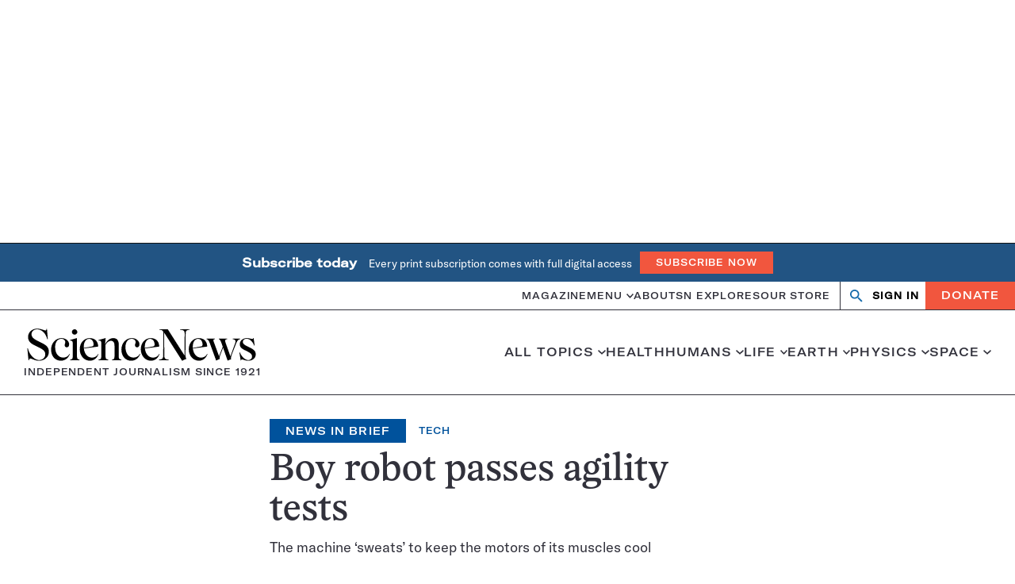

--- FILE ---
content_type: text/html; charset=utf-8
request_url: https://www.google.com/recaptcha/api2/aframe
body_size: 147
content:
<!DOCTYPE HTML><html><head><meta http-equiv="content-type" content="text/html; charset=UTF-8"></head><body><script nonce="y6cymgLhkGGxMsYtCnZRBg">/** Anti-fraud and anti-abuse applications only. See google.com/recaptcha */ try{var clients={'sodar':'https://pagead2.googlesyndication.com/pagead/sodar?'};window.addEventListener("message",function(a){try{if(a.source===window.parent){var b=JSON.parse(a.data);var c=clients[b['id']];if(c){var d=document.createElement('img');d.src=c+b['params']+'&rc='+(localStorage.getItem("rc::a")?sessionStorage.getItem("rc::b"):"");window.document.body.appendChild(d);sessionStorage.setItem("rc::e",parseInt(sessionStorage.getItem("rc::e")||0)+1);localStorage.setItem("rc::h",'1768665896592');}}}catch(b){}});window.parent.postMessage("_grecaptcha_ready", "*");}catch(b){}</script></body></html>

--- FILE ---
content_type: text/plain;charset=UTF-8
request_url: https://c.pub.network/v2/c
body_size: -265
content:
9680d292-8f68-46ad-bd73-94f84b6a461e

--- FILE ---
content_type: text/plain;charset=UTF-8
request_url: https://c.pub.network/v2/c
body_size: -113
content:
d533ce04-f011-49db-ae5b-f04a476f18c7